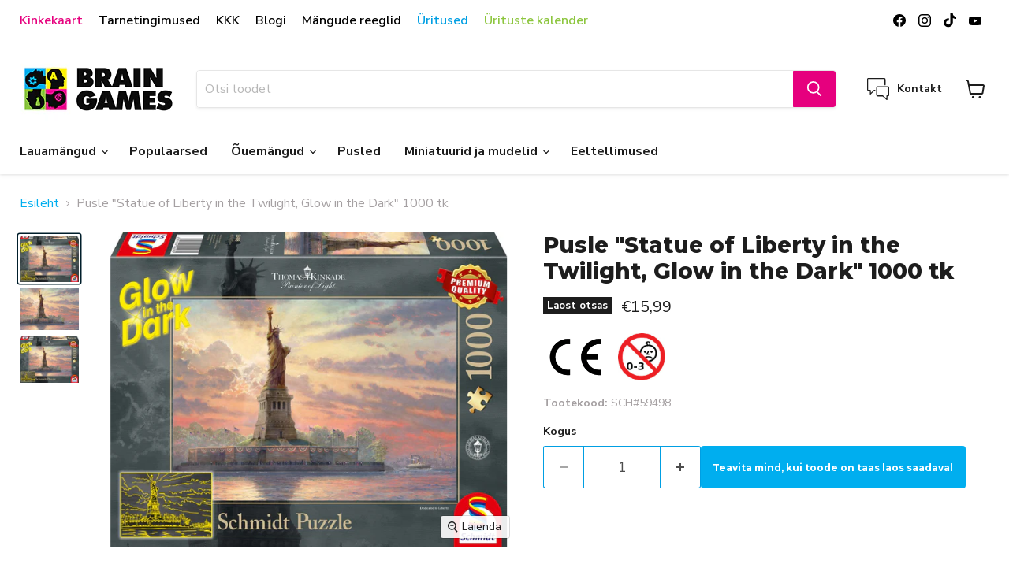

--- FILE ---
content_type: text/html; charset=utf-8
request_url: https://www.brain-games.ee/collections/all/products/pusle-statue-of-liberty-in-the-twilight-glow-in-the-dark-1000-tk?view=recently-viewed
body_size: 1167
content:






















  












<li
  class="tsd123  productgrid--item  imagestyle--medium      productitem--emphasis  product-recently-viewed-card    show-actions--mobile"
  data-product-item
  data-product-quickshop-url="/products/pusle-statue-of-liberty-in-the-twilight-glow-in-the-dark-1000-tk"
  
    data-recently-viewed-card
  
>
  <div class="productitem" data-product-item-content>
    
    
    
    

    

    

    <div class="productitem__container">
      <div class="product-recently-viewed-card-time" data-product-handle="pusle-statue-of-liberty-in-the-twilight-glow-in-the-dark-1000-tk">
      <button
        class="product-recently-viewed-card-remove"
        aria-label="close"
        data-remove-recently-viewed
      >
        


                                                                      <svg class="icon-remove "    aria-hidden="true"    focusable="false"    role="presentation"    xmlns="http://www.w3.org/2000/svg" width="10" height="10" viewBox="0 0 10 10" xmlns="http://www.w3.org/2000/svg">      <path fill="currentColor" d="M6.08785659,5 L9.77469752,1.31315906 L8.68684094,0.225302476 L5,3.91214341 L1.31315906,0.225302476 L0.225302476,1.31315906 L3.91214341,5 L0.225302476,8.68684094 L1.31315906,9.77469752 L5,6.08785659 L8.68684094,9.77469752 L9.77469752,8.68684094 L6.08785659,5 Z"></path>    </svg>                                              

      </button>
    </div>

      <div class="productitem__image-container ty123">
        <a
          class="productitem--image-link"
          href="/products/pusle-statue-of-liberty-in-the-twilight-glow-in-the-dark-1000-tk"
          aria-label="/products/pusle-statue-of-liberty-in-the-twilight-glow-in-the-dark-1000-tk"
          tabindex="-1"
          data-product-page-link
        >
          <figure
            class="productitem--image"
            data-product-item-image
            
          >
            
              
              

  
    <noscript data-rimg-noscript>
      <img
        
          src="//www.brain-games.ee/cdn/shop/products/Pusle_Statue_of_Liberty_in_the_twilight_Glow_in_the_Dark_1000_tk_512x407.jpg?v=1647008506"
        

        alt=""
        data-rimg="noscript"
        srcset="//www.brain-games.ee/cdn/shop/products/Pusle_Statue_of_Liberty_in_the_twilight_Glow_in_the_Dark_1000_tk_512x407.jpg?v=1647008506 1x, //www.brain-games.ee/cdn/shop/products/Pusle_Statue_of_Liberty_in_the_twilight_Glow_in_the_Dark_1000_tk_1024x814.jpg?v=1647008506 2x, //www.brain-games.ee/cdn/shop/products/Pusle_Statue_of_Liberty_in_the_twilight_Glow_in_the_Dark_1000_tk_1510x1201.jpg?v=1647008506 2.95x"
        class="productitem--image-primary"
        
        
      >
    </noscript>
  

  <img
    
      src="//www.brain-games.ee/cdn/shop/products/Pusle_Statue_of_Liberty_in_the_twilight_Glow_in_the_Dark_1000_tk_512x407.jpg?v=1647008506"
    
    alt=""

    
      data-rimg="lazy"
      data-rimg-scale="1"
      data-rimg-template="//www.brain-games.ee/cdn/shop/products/Pusle_Statue_of_Liberty_in_the_twilight_Glow_in_the_Dark_1000_tk_{size}.jpg?v=1647008506"
      data-rimg-max="1512x1200"
      data-rimg-crop="false"
      
      srcset="data:image/svg+xml;utf8,<svg%20xmlns='http://www.w3.org/2000/svg'%20width='512'%20height='407'></svg>"
    

    class="productitem--image-primary"
    
    
  >



  <div data-rimg-canvas></div>


            

            



























<span class="productitem__badge productitem__badge--soldout">
    Laost otsas
  </span>
          </figure>
        </a>
      </div><div class="productitem--info">
        
          
        

        
          






























<div class="price productitem__price ">
  
    <div
      class="price__compare-at visible"
      data-price-compare-container
    >

      
        <span class="money price__original" data-price-original></span>
      
    </div>


    
      
      <div class="price__compare-at--hidden" data-compare-price-range-hidden>
        
          <span class="visually-hidden">Tavahind</span>
          <span class="money price__compare-at--min" data-price-compare-min>
            €15,99
          </span>
          -
          <span class="visually-hidden">Tavahind</span>
          <span class="money price__compare-at--max" data-price-compare-max>
            €15,99
          </span>
        
      </div>
      <div class="price__compare-at--hidden" data-compare-price-hidden>
        <span class="visually-hidden">Tavahind</span>
        <span class="money price__compare-at--single" data-price-compare>
          
        </span>
      </div>
    
  

  <div class="price__current price__current--emphasize " data-price-container>

    

    
      
      
      <span class="money" data-price>
        €15,99
      </span>
    
    
  </div>

  
    
    <div class="price__current--hidden" data-current-price-range-hidden>
      
        <span class="money price__current--min" data-price-min>€15,99</span>
        -
        <span class="money price__current--max" data-price-max>€15,99</span>
      
    </div>
    <div class="price__current--hidden" data-current-price-hidden>
      <span class="visually-hidden">Müügihind</span>
      <span class="money" data-price>
        €15,99
      </span>
    </div>
  

  
    
    
    
    

    <div
      class="
        productitem__unit-price
        hidden
      "
      data-unit-price
    >
      <span class="productitem__total-quantity" data-total-quantity></span> | <span class="productitem__unit-price--amount money" data-unit-price-amount></span> / <span class="productitem__unit-price--measure" data-unit-price-measure></span>
    </div>
  

  
</div>


        

        <h2 class="productitem--title">
          <a href="/products/pusle-statue-of-liberty-in-the-twilight-glow-in-the-dark-1000-tk" data-product-page-link>
            Pusle "Statue of Liberty in the Twilight, Glow in the Dark" 1000 tk
          </a>
        </h2>

        
          
        

        

        
          

          
            
          
        

        
          <div class="productitem--description">
            <p></p>

            
          </div>
        
      </div>
  
      
    </div>
  </div>

  
    <script type="application/json" data-quick-buy-settings>
      {
        "cart_redirection": false,
        "money_format": "€{{amount_with_comma_separator}}"
      }
    </script>
  
</li>


--- FILE ---
content_type: text/javascript; charset=utf-8
request_url: https://www.brain-games.ee/products/pusle-statue-of-liberty-in-the-twilight-glow-in-the-dark-1000-tk.js
body_size: 239
content:
{"id":7559559577820,"title":"Pusle \"Statue of Liberty in the Twilight, Glow in the Dark\" 1000 tk","handle":"pusle-statue-of-liberty-in-the-twilight-glow-in-the-dark-1000-tk","description":"","published_at":"2022-07-26T16:32:26+03:00","created_at":"2022-02-08T15:29:08+02:00","vendor":"Brain Games OÜ","type":"Pusled","tags":["1000 tk"],"price":1599,"price_min":1599,"price_max":1599,"available":false,"price_varies":false,"compare_at_price":null,"compare_at_price_min":0,"compare_at_price_max":0,"compare_at_price_varies":false,"variants":[{"id":42501533040860,"title":"Default Title","option1":"Default Title","option2":null,"option3":null,"sku":"SCH#59498","requires_shipping":true,"taxable":true,"featured_image":null,"available":false,"name":"Pusle \"Statue of Liberty in the Twilight, Glow in the Dark\" 1000 tk","public_title":null,"options":["Default Title"],"price":1599,"weight":0,"compare_at_price":null,"inventory_management":"shopify","barcode":"4001504594985","quantity_rule":{"min":1,"max":null,"increment":1},"quantity_price_breaks":[],"requires_selling_plan":false,"selling_plan_allocations":[]}],"images":["\/\/cdn.shopify.com\/s\/files\/1\/0619\/5721\/0332\/products\/Pusle_Statue_of_Liberty_in_the_twilight_Glow_in_the_Dark_1000_tk.jpg?v=1647008506","\/\/cdn.shopify.com\/s\/files\/1\/0619\/5721\/0332\/products\/Pusle_Statue_of_Liberty_in_the_twilight_Glow_in_the_Dark_1000_tk_2.jpg?v=1647024239","\/\/cdn.shopify.com\/s\/files\/1\/0619\/5721\/0332\/products\/Pusle_Statue_of_Liberty_in_the_twilight_Glow_in_the_Dark_1000_tk_c9f28f4a-9710-42a1-ba72-d87d9476ac18.jpg?v=1647024242"],"featured_image":"\/\/cdn.shopify.com\/s\/files\/1\/0619\/5721\/0332\/products\/Pusle_Statue_of_Liberty_in_the_twilight_Glow_in_the_Dark_1000_tk.jpg?v=1647008506","options":[{"name":"Title","position":1,"values":["Default Title"]}],"url":"\/products\/pusle-statue-of-liberty-in-the-twilight-glow-in-the-dark-1000-tk","media":[{"alt":null,"id":29355063476444,"position":1,"preview_image":{"aspect_ratio":1.26,"height":1200,"width":1512,"src":"https:\/\/cdn.shopify.com\/s\/files\/1\/0619\/5721\/0332\/products\/Pusle_Statue_of_Liberty_in_the_twilight_Glow_in_the_Dark_1000_tk.jpg?v=1647008506"},"aspect_ratio":1.26,"height":1200,"media_type":"image","src":"https:\/\/cdn.shopify.com\/s\/files\/1\/0619\/5721\/0332\/products\/Pusle_Statue_of_Liberty_in_the_twilight_Glow_in_the_Dark_1000_tk.jpg?v=1647008506","width":1512},{"alt":null,"id":29356442484956,"position":2,"preview_image":{"aspect_ratio":1.408,"height":1200,"width":1690,"src":"https:\/\/cdn.shopify.com\/s\/files\/1\/0619\/5721\/0332\/products\/Pusle_Statue_of_Liberty_in_the_twilight_Glow_in_the_Dark_1000_tk_2.jpg?v=1647024239"},"aspect_ratio":1.408,"height":1200,"media_type":"image","src":"https:\/\/cdn.shopify.com\/s\/files\/1\/0619\/5721\/0332\/products\/Pusle_Statue_of_Liberty_in_the_twilight_Glow_in_the_Dark_1000_tk_2.jpg?v=1647024239","width":1690},{"alt":null,"id":29356442616028,"position":3,"preview_image":{"aspect_ratio":1.26,"height":1200,"width":1512,"src":"https:\/\/cdn.shopify.com\/s\/files\/1\/0619\/5721\/0332\/products\/Pusle_Statue_of_Liberty_in_the_twilight_Glow_in_the_Dark_1000_tk_c9f28f4a-9710-42a1-ba72-d87d9476ac18.jpg?v=1647024242"},"aspect_ratio":1.26,"height":1200,"media_type":"image","src":"https:\/\/cdn.shopify.com\/s\/files\/1\/0619\/5721\/0332\/products\/Pusle_Statue_of_Liberty_in_the_twilight_Glow_in_the_Dark_1000_tk_c9f28f4a-9710-42a1-ba72-d87d9476ac18.jpg?v=1647024242","width":1512}],"requires_selling_plan":false,"selling_plan_groups":[]}

--- FILE ---
content_type: text/javascript; charset=utf-8
request_url: https://www.brain-games.ee/products/pusle-statue-of-liberty-in-the-twilight-glow-in-the-dark-1000-tk.js
body_size: 452
content:
{"id":7559559577820,"title":"Pusle \"Statue of Liberty in the Twilight, Glow in the Dark\" 1000 tk","handle":"pusle-statue-of-liberty-in-the-twilight-glow-in-the-dark-1000-tk","description":"","published_at":"2022-07-26T16:32:26+03:00","created_at":"2022-02-08T15:29:08+02:00","vendor":"Brain Games OÜ","type":"Pusled","tags":["1000 tk"],"price":1599,"price_min":1599,"price_max":1599,"available":false,"price_varies":false,"compare_at_price":null,"compare_at_price_min":0,"compare_at_price_max":0,"compare_at_price_varies":false,"variants":[{"id":42501533040860,"title":"Default Title","option1":"Default Title","option2":null,"option3":null,"sku":"SCH#59498","requires_shipping":true,"taxable":true,"featured_image":null,"available":false,"name":"Pusle \"Statue of Liberty in the Twilight, Glow in the Dark\" 1000 tk","public_title":null,"options":["Default Title"],"price":1599,"weight":0,"compare_at_price":null,"inventory_management":"shopify","barcode":"4001504594985","quantity_rule":{"min":1,"max":null,"increment":1},"quantity_price_breaks":[],"requires_selling_plan":false,"selling_plan_allocations":[]}],"images":["\/\/cdn.shopify.com\/s\/files\/1\/0619\/5721\/0332\/products\/Pusle_Statue_of_Liberty_in_the_twilight_Glow_in_the_Dark_1000_tk.jpg?v=1647008506","\/\/cdn.shopify.com\/s\/files\/1\/0619\/5721\/0332\/products\/Pusle_Statue_of_Liberty_in_the_twilight_Glow_in_the_Dark_1000_tk_2.jpg?v=1647024239","\/\/cdn.shopify.com\/s\/files\/1\/0619\/5721\/0332\/products\/Pusle_Statue_of_Liberty_in_the_twilight_Glow_in_the_Dark_1000_tk_c9f28f4a-9710-42a1-ba72-d87d9476ac18.jpg?v=1647024242"],"featured_image":"\/\/cdn.shopify.com\/s\/files\/1\/0619\/5721\/0332\/products\/Pusle_Statue_of_Liberty_in_the_twilight_Glow_in_the_Dark_1000_tk.jpg?v=1647008506","options":[{"name":"Title","position":1,"values":["Default Title"]}],"url":"\/products\/pusle-statue-of-liberty-in-the-twilight-glow-in-the-dark-1000-tk","media":[{"alt":null,"id":29355063476444,"position":1,"preview_image":{"aspect_ratio":1.26,"height":1200,"width":1512,"src":"https:\/\/cdn.shopify.com\/s\/files\/1\/0619\/5721\/0332\/products\/Pusle_Statue_of_Liberty_in_the_twilight_Glow_in_the_Dark_1000_tk.jpg?v=1647008506"},"aspect_ratio":1.26,"height":1200,"media_type":"image","src":"https:\/\/cdn.shopify.com\/s\/files\/1\/0619\/5721\/0332\/products\/Pusle_Statue_of_Liberty_in_the_twilight_Glow_in_the_Dark_1000_tk.jpg?v=1647008506","width":1512},{"alt":null,"id":29356442484956,"position":2,"preview_image":{"aspect_ratio":1.408,"height":1200,"width":1690,"src":"https:\/\/cdn.shopify.com\/s\/files\/1\/0619\/5721\/0332\/products\/Pusle_Statue_of_Liberty_in_the_twilight_Glow_in_the_Dark_1000_tk_2.jpg?v=1647024239"},"aspect_ratio":1.408,"height":1200,"media_type":"image","src":"https:\/\/cdn.shopify.com\/s\/files\/1\/0619\/5721\/0332\/products\/Pusle_Statue_of_Liberty_in_the_twilight_Glow_in_the_Dark_1000_tk_2.jpg?v=1647024239","width":1690},{"alt":null,"id":29356442616028,"position":3,"preview_image":{"aspect_ratio":1.26,"height":1200,"width":1512,"src":"https:\/\/cdn.shopify.com\/s\/files\/1\/0619\/5721\/0332\/products\/Pusle_Statue_of_Liberty_in_the_twilight_Glow_in_the_Dark_1000_tk_c9f28f4a-9710-42a1-ba72-d87d9476ac18.jpg?v=1647024242"},"aspect_ratio":1.26,"height":1200,"media_type":"image","src":"https:\/\/cdn.shopify.com\/s\/files\/1\/0619\/5721\/0332\/products\/Pusle_Statue_of_Liberty_in_the_twilight_Glow_in_the_Dark_1000_tk_c9f28f4a-9710-42a1-ba72-d87d9476ac18.jpg?v=1647024242","width":1512}],"requires_selling_plan":false,"selling_plan_groups":[]}